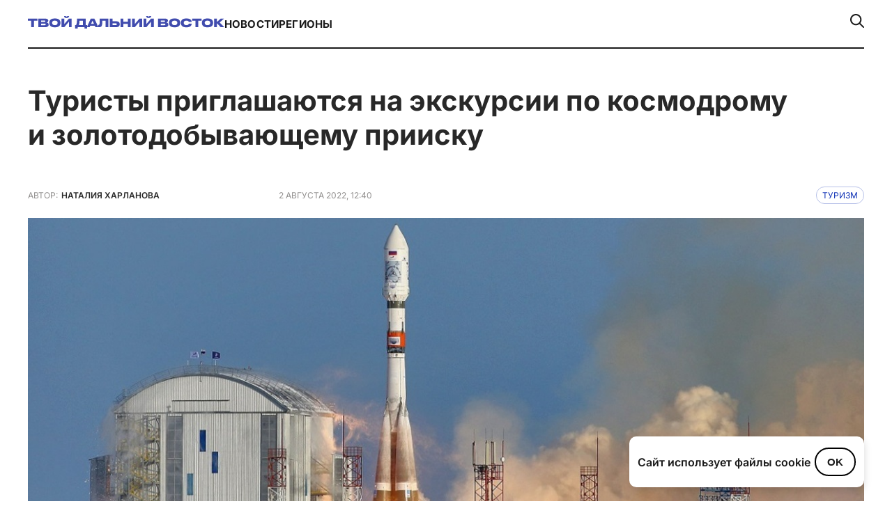

--- FILE ---
content_type: text/html; charset=UTF-8
request_url: https://tvoidv.ru/turizm/turisty-priglashayutsya-na-ekskursii-po-kosmodromu-i-zolotodobyvayushhemu-priisku/
body_size: 14113
content:
<!doctype html>
<html lang="ru-RU">
<head>
    <meta charset="UTF-8">
    <meta name="viewport" content="width=device-width, initial-scale=1.0">
    <title>Туристы приглашаются на экскурсии по космодрому и золотодобывающему прииску &#8212; Твой Дальний Восток</title>
<meta name='robots' content='max-image-preview:large' />
<link rel='dns-prefetch' href='//cdn.jsdelivr.net' />
<link rel="alternate" type="application/rss+xml" title="Твой Дальний Восток &raquo; Лента" href="https://tvoidv.ru/feed/" />
<link rel="alternate" type="application/rss+xml" title="Твой Дальний Восток &raquo; Лента комментариев" href="https://tvoidv.ru/comments/feed/" />
<link rel="alternate" type="application/rss+xml" title="Твой Дальний Восток &raquo; Лента комментариев к &laquo;Туристы приглашаются на экскурсии по космодрому и золотодобывающему прииску&raquo;" href="https://tvoidv.ru/turizm/turisty-priglashayutsya-na-ekskursii-po-kosmodromu-i-zolotodobyvayushhemu-priisku/feed/" />
<link rel="alternate" title="oEmbed (JSON)" type="application/json+oembed" href="https://tvoidv.ru/wp-json/oembed/1.0/embed?url=https%3A%2F%2Ftvoidv.ru%2Fturizm%2Fturisty-priglashayutsya-na-ekskursii-po-kosmodromu-i-zolotodobyvayushhemu-priisku%2F" />
<link rel="alternate" title="oEmbed (XML)" type="text/xml+oembed" href="https://tvoidv.ru/wp-json/oembed/1.0/embed?url=https%3A%2F%2Ftvoidv.ru%2Fturizm%2Fturisty-priglashayutsya-na-ekskursii-po-kosmodromu-i-zolotodobyvayushhemu-priisku%2F&#038;format=xml" />
<meta property="og:title" content="Туристы приглашаются на экскурсии по космодрому и золотодобывающему прииску" />
<meta property="og:image" content="https://tvoidv.ru/wp-content/uploads/2022/08/kosmodrom-vostochnyj.jpg" />
<meta property="og:url" content="https://tvoidv.ru/turizm/turisty-priglashayutsya-na-ekskursii-po-kosmodromu-i-zolotodobyvayushhemu-priisku/" />
<meta property="og:type" content="article" />
<style id='wp-img-auto-sizes-contain-inline-css'>
img:is([sizes=auto i],[sizes^="auto," i]){contain-intrinsic-size:3000px 1500px}
/*# sourceURL=wp-img-auto-sizes-contain-inline-css */
</style>
<style id='wp-emoji-styles-inline-css'>

	img.wp-smiley, img.emoji {
		display: inline !important;
		border: none !important;
		box-shadow: none !important;
		height: 1em !important;
		width: 1em !important;
		margin: 0 0.07em !important;
		vertical-align: -0.1em !important;
		background: none !important;
		padding: 0 !important;
	}
/*# sourceURL=wp-emoji-styles-inline-css */
</style>
<link rel='stylesheet' id='wp-block-library-css' href='https://tvoidv.ru/wp-includes/css/dist/block-library/style.min.css?ver=6.9' media='all' />
<style id='global-styles-inline-css'>
:root{--wp--preset--aspect-ratio--square: 1;--wp--preset--aspect-ratio--4-3: 4/3;--wp--preset--aspect-ratio--3-4: 3/4;--wp--preset--aspect-ratio--3-2: 3/2;--wp--preset--aspect-ratio--2-3: 2/3;--wp--preset--aspect-ratio--16-9: 16/9;--wp--preset--aspect-ratio--9-16: 9/16;--wp--preset--color--black: #000000;--wp--preset--color--cyan-bluish-gray: #abb8c3;--wp--preset--color--white: #ffffff;--wp--preset--color--pale-pink: #f78da7;--wp--preset--color--vivid-red: #cf2e2e;--wp--preset--color--luminous-vivid-orange: #ff6900;--wp--preset--color--luminous-vivid-amber: #fcb900;--wp--preset--color--light-green-cyan: #7bdcb5;--wp--preset--color--vivid-green-cyan: #00d084;--wp--preset--color--pale-cyan-blue: #8ed1fc;--wp--preset--color--vivid-cyan-blue: #0693e3;--wp--preset--color--vivid-purple: #9b51e0;--wp--preset--gradient--vivid-cyan-blue-to-vivid-purple: linear-gradient(135deg,rgb(6,147,227) 0%,rgb(155,81,224) 100%);--wp--preset--gradient--light-green-cyan-to-vivid-green-cyan: linear-gradient(135deg,rgb(122,220,180) 0%,rgb(0,208,130) 100%);--wp--preset--gradient--luminous-vivid-amber-to-luminous-vivid-orange: linear-gradient(135deg,rgb(252,185,0) 0%,rgb(255,105,0) 100%);--wp--preset--gradient--luminous-vivid-orange-to-vivid-red: linear-gradient(135deg,rgb(255,105,0) 0%,rgb(207,46,46) 100%);--wp--preset--gradient--very-light-gray-to-cyan-bluish-gray: linear-gradient(135deg,rgb(238,238,238) 0%,rgb(169,184,195) 100%);--wp--preset--gradient--cool-to-warm-spectrum: linear-gradient(135deg,rgb(74,234,220) 0%,rgb(151,120,209) 20%,rgb(207,42,186) 40%,rgb(238,44,130) 60%,rgb(251,105,98) 80%,rgb(254,248,76) 100%);--wp--preset--gradient--blush-light-purple: linear-gradient(135deg,rgb(255,206,236) 0%,rgb(152,150,240) 100%);--wp--preset--gradient--blush-bordeaux: linear-gradient(135deg,rgb(254,205,165) 0%,rgb(254,45,45) 50%,rgb(107,0,62) 100%);--wp--preset--gradient--luminous-dusk: linear-gradient(135deg,rgb(255,203,112) 0%,rgb(199,81,192) 50%,rgb(65,88,208) 100%);--wp--preset--gradient--pale-ocean: linear-gradient(135deg,rgb(255,245,203) 0%,rgb(182,227,212) 50%,rgb(51,167,181) 100%);--wp--preset--gradient--electric-grass: linear-gradient(135deg,rgb(202,248,128) 0%,rgb(113,206,126) 100%);--wp--preset--gradient--midnight: linear-gradient(135deg,rgb(2,3,129) 0%,rgb(40,116,252) 100%);--wp--preset--font-size--small: 13px;--wp--preset--font-size--medium: 20px;--wp--preset--font-size--large: 36px;--wp--preset--font-size--x-large: 42px;--wp--preset--spacing--20: 0.44rem;--wp--preset--spacing--30: 0.67rem;--wp--preset--spacing--40: 1rem;--wp--preset--spacing--50: 1.5rem;--wp--preset--spacing--60: 2.25rem;--wp--preset--spacing--70: 3.38rem;--wp--preset--spacing--80: 5.06rem;--wp--preset--shadow--natural: 6px 6px 9px rgba(0, 0, 0, 0.2);--wp--preset--shadow--deep: 12px 12px 50px rgba(0, 0, 0, 0.4);--wp--preset--shadow--sharp: 6px 6px 0px rgba(0, 0, 0, 0.2);--wp--preset--shadow--outlined: 6px 6px 0px -3px rgb(255, 255, 255), 6px 6px rgb(0, 0, 0);--wp--preset--shadow--crisp: 6px 6px 0px rgb(0, 0, 0);}:where(.is-layout-flex){gap: 0.5em;}:where(.is-layout-grid){gap: 0.5em;}body .is-layout-flex{display: flex;}.is-layout-flex{flex-wrap: wrap;align-items: center;}.is-layout-flex > :is(*, div){margin: 0;}body .is-layout-grid{display: grid;}.is-layout-grid > :is(*, div){margin: 0;}:where(.wp-block-columns.is-layout-flex){gap: 2em;}:where(.wp-block-columns.is-layout-grid){gap: 2em;}:where(.wp-block-post-template.is-layout-flex){gap: 1.25em;}:where(.wp-block-post-template.is-layout-grid){gap: 1.25em;}.has-black-color{color: var(--wp--preset--color--black) !important;}.has-cyan-bluish-gray-color{color: var(--wp--preset--color--cyan-bluish-gray) !important;}.has-white-color{color: var(--wp--preset--color--white) !important;}.has-pale-pink-color{color: var(--wp--preset--color--pale-pink) !important;}.has-vivid-red-color{color: var(--wp--preset--color--vivid-red) !important;}.has-luminous-vivid-orange-color{color: var(--wp--preset--color--luminous-vivid-orange) !important;}.has-luminous-vivid-amber-color{color: var(--wp--preset--color--luminous-vivid-amber) !important;}.has-light-green-cyan-color{color: var(--wp--preset--color--light-green-cyan) !important;}.has-vivid-green-cyan-color{color: var(--wp--preset--color--vivid-green-cyan) !important;}.has-pale-cyan-blue-color{color: var(--wp--preset--color--pale-cyan-blue) !important;}.has-vivid-cyan-blue-color{color: var(--wp--preset--color--vivid-cyan-blue) !important;}.has-vivid-purple-color{color: var(--wp--preset--color--vivid-purple) !important;}.has-black-background-color{background-color: var(--wp--preset--color--black) !important;}.has-cyan-bluish-gray-background-color{background-color: var(--wp--preset--color--cyan-bluish-gray) !important;}.has-white-background-color{background-color: var(--wp--preset--color--white) !important;}.has-pale-pink-background-color{background-color: var(--wp--preset--color--pale-pink) !important;}.has-vivid-red-background-color{background-color: var(--wp--preset--color--vivid-red) !important;}.has-luminous-vivid-orange-background-color{background-color: var(--wp--preset--color--luminous-vivid-orange) !important;}.has-luminous-vivid-amber-background-color{background-color: var(--wp--preset--color--luminous-vivid-amber) !important;}.has-light-green-cyan-background-color{background-color: var(--wp--preset--color--light-green-cyan) !important;}.has-vivid-green-cyan-background-color{background-color: var(--wp--preset--color--vivid-green-cyan) !important;}.has-pale-cyan-blue-background-color{background-color: var(--wp--preset--color--pale-cyan-blue) !important;}.has-vivid-cyan-blue-background-color{background-color: var(--wp--preset--color--vivid-cyan-blue) !important;}.has-vivid-purple-background-color{background-color: var(--wp--preset--color--vivid-purple) !important;}.has-black-border-color{border-color: var(--wp--preset--color--black) !important;}.has-cyan-bluish-gray-border-color{border-color: var(--wp--preset--color--cyan-bluish-gray) !important;}.has-white-border-color{border-color: var(--wp--preset--color--white) !important;}.has-pale-pink-border-color{border-color: var(--wp--preset--color--pale-pink) !important;}.has-vivid-red-border-color{border-color: var(--wp--preset--color--vivid-red) !important;}.has-luminous-vivid-orange-border-color{border-color: var(--wp--preset--color--luminous-vivid-orange) !important;}.has-luminous-vivid-amber-border-color{border-color: var(--wp--preset--color--luminous-vivid-amber) !important;}.has-light-green-cyan-border-color{border-color: var(--wp--preset--color--light-green-cyan) !important;}.has-vivid-green-cyan-border-color{border-color: var(--wp--preset--color--vivid-green-cyan) !important;}.has-pale-cyan-blue-border-color{border-color: var(--wp--preset--color--pale-cyan-blue) !important;}.has-vivid-cyan-blue-border-color{border-color: var(--wp--preset--color--vivid-cyan-blue) !important;}.has-vivid-purple-border-color{border-color: var(--wp--preset--color--vivid-purple) !important;}.has-vivid-cyan-blue-to-vivid-purple-gradient-background{background: var(--wp--preset--gradient--vivid-cyan-blue-to-vivid-purple) !important;}.has-light-green-cyan-to-vivid-green-cyan-gradient-background{background: var(--wp--preset--gradient--light-green-cyan-to-vivid-green-cyan) !important;}.has-luminous-vivid-amber-to-luminous-vivid-orange-gradient-background{background: var(--wp--preset--gradient--luminous-vivid-amber-to-luminous-vivid-orange) !important;}.has-luminous-vivid-orange-to-vivid-red-gradient-background{background: var(--wp--preset--gradient--luminous-vivid-orange-to-vivid-red) !important;}.has-very-light-gray-to-cyan-bluish-gray-gradient-background{background: var(--wp--preset--gradient--very-light-gray-to-cyan-bluish-gray) !important;}.has-cool-to-warm-spectrum-gradient-background{background: var(--wp--preset--gradient--cool-to-warm-spectrum) !important;}.has-blush-light-purple-gradient-background{background: var(--wp--preset--gradient--blush-light-purple) !important;}.has-blush-bordeaux-gradient-background{background: var(--wp--preset--gradient--blush-bordeaux) !important;}.has-luminous-dusk-gradient-background{background: var(--wp--preset--gradient--luminous-dusk) !important;}.has-pale-ocean-gradient-background{background: var(--wp--preset--gradient--pale-ocean) !important;}.has-electric-grass-gradient-background{background: var(--wp--preset--gradient--electric-grass) !important;}.has-midnight-gradient-background{background: var(--wp--preset--gradient--midnight) !important;}.has-small-font-size{font-size: var(--wp--preset--font-size--small) !important;}.has-medium-font-size{font-size: var(--wp--preset--font-size--medium) !important;}.has-large-font-size{font-size: var(--wp--preset--font-size--large) !important;}.has-x-large-font-size{font-size: var(--wp--preset--font-size--x-large) !important;}
/*# sourceURL=global-styles-inline-css */
</style>

<style id='classic-theme-styles-inline-css'>
/*! This file is auto-generated */
.wp-block-button__link{color:#fff;background-color:#32373c;border-radius:9999px;box-shadow:none;text-decoration:none;padding:calc(.667em + 2px) calc(1.333em + 2px);font-size:1.125em}.wp-block-file__button{background:#32373c;color:#fff;text-decoration:none}
/*# sourceURL=/wp-includes/css/classic-themes.min.css */
</style>
<link rel='stylesheet' id='dalnij-vostok-theme-info-style-css' href='https://tvoidv.ru/wp-content/themes/tdv2023/style.css?ver=1.0.0' media='all' />
<link rel='stylesheet' id='dalnij-vostok-main-style-css' href='https://tvoidv.ru/wp-content/themes/tdv2023/assets/css/style.css?ver=1.0.0' media='all' />
<link rel='stylesheet' id='swiper-css-css' href='https://cdn.jsdelivr.net/npm/swiper@10/swiper-bundle.min.css?ver=10.0.0' media='all' />
<link rel='stylesheet' id='my-old-styles-for-default-posts-css' href='https://tvoidv.ru/wp-content/themes/tdv2023/assets/css/old.css?ver=1749250851' media='all' />
<link rel='stylesheet' id='elementor-frontend-css' href='https://tvoidv.ru/wp-content/plugins/elementor/assets/css/frontend.min.css?ver=3.30.1' media='all' />
<link rel='stylesheet' id='elementor-post-36501-css' href='https://tvoidv.ru/wp-content/uploads/elementor/css/post-36501.css?ver=1767394821' media='all' />
<link rel='stylesheet' id='elementor-gf-local-roboto-css' href='https://tvoidv.ru/wp-content/uploads/elementor/google-fonts/css/roboto.css?ver=1749291499' media='all' />
<link rel='stylesheet' id='elementor-gf-local-robotoslab-css' href='https://tvoidv.ru/wp-content/uploads/elementor/google-fonts/css/robotoslab.css?ver=1749291507' media='all' />
<script src="https://tvoidv.ru/wp-includes/js/jquery/jquery.min.js?ver=3.7.1" id="jquery-core-js"></script>
<script src="https://tvoidv.ru/wp-includes/js/jquery/jquery-migrate.min.js?ver=3.4.1" id="jquery-migrate-js"></script>
<link rel="https://api.w.org/" href="https://tvoidv.ru/wp-json/" /><link rel="alternate" title="JSON" type="application/json" href="https://tvoidv.ru/wp-json/wp/v2/posts/2523" /><link rel="EditURI" type="application/rsd+xml" title="RSD" href="https://tvoidv.ru/xmlrpc.php?rsd" />
<meta name="generator" content="WordPress 6.9" />
<link rel="canonical" href="https://tvoidv.ru/turizm/turisty-priglashayutsya-na-ekskursii-po-kosmodromu-i-zolotodobyvayushhemu-priisku/" />
<link rel='shortlink' href='https://tvoidv.ru/?p=2523' />
<meta name="generator" content="Elementor 3.30.1; features: e_font_icon_svg, additional_custom_breakpoints, e_element_cache; settings: css_print_method-external, google_font-enabled, font_display-swap">
<style>
	.swiper-about {
		margin-top: 24px
	}
	
	.title a {display: block!important}
	
	.investigation-template {
		background: #f8f8f4
	}
	
	
	.categiries-cont {
    display: flex;
    flex-wrap: wrap;
    align-items: center;
    gap: 20px;
    justify-content: center;
    padding-top: 40px;
    margin-bottom: 70px!important;
}
	
	
	.about-flex-item > :first-child {
		min-height: 106px
	}
	
	
	.about-flex-item > :first-child {
    display: flex;
    flex-direction: column;
    align-items: flex-start;
    gap: 12px;
		justify-content: space-between
}
	

	
	.page-template-front-page .big-card-000 > :first-child {
    flex: 2.05!important;
}
	
	
	
	.post-template-default .footer-block-4 {
    margin-top: 20px;
    display: flex;
    align-items: flex-end;
    gap: 195px!important;
	}
	
	

	
	.class_text404 {
		color: #000
	}
	
	@media screen and (max-width: 767px) {
		.post-template-default .footer-block-4 {
				margin-top: 20px;
				display: flex;
				align-items: flex-start;
				gap: 20px !important;
		}
		
		.page-template-page-glavnoe-segodnya .categiries-cont  {padding-top: 0!important}
		
	.page-template-page-glavnoe-segodnya	.categiries {
        padding-top: 40px!important;
    }
	}
	
	

	

	
</style>





<script>
  // Функция: делает первую букву первого слова заглавной
  function capitalizeFirstWord(text) {
    const words = text.trim().split(' ');
    if (words[0]) {
      words[0] = words[0].charAt(0).toUpperCase() + words[0].slice(1).toLowerCase();
    }
    return words.join(' ');
  }

  // Преобразуем <title>
  document.title = capitalizeFirstWord(document.title);

  // Преобразуем все элементы .row-title
  const rowTitles = document.querySelectorAll('.row-title');
  rowTitles.forEach(el => {
    el.textContent = capitalizeFirstWord(el.textContent);
    el.style.display = 'block';
  });
</script>
			<style>
				.e-con.e-parent:nth-of-type(n+4):not(.e-lazyloaded):not(.e-no-lazyload),
				.e-con.e-parent:nth-of-type(n+4):not(.e-lazyloaded):not(.e-no-lazyload) * {
					background-image: none !important;
				}
				@media screen and (max-height: 1024px) {
					.e-con.e-parent:nth-of-type(n+3):not(.e-lazyloaded):not(.e-no-lazyload),
					.e-con.e-parent:nth-of-type(n+3):not(.e-lazyloaded):not(.e-no-lazyload) * {
						background-image: none !important;
					}
				}
				@media screen and (max-height: 640px) {
					.e-con.e-parent:nth-of-type(n+2):not(.e-lazyloaded):not(.e-no-lazyload),
					.e-con.e-parent:nth-of-type(n+2):not(.e-lazyloaded):not(.e-no-lazyload) * {
						background-image: none !important;
					}
				}
			</style>
			<link rel="icon" href="https://tvoidv.ru/wp-content/uploads/2025/06/cropped-favicon-32x32.png" sizes="32x32" />
<link rel="icon" href="https://tvoidv.ru/wp-content/uploads/2025/06/cropped-favicon-192x192.png" sizes="192x192" />
<link rel="apple-touch-icon" href="https://tvoidv.ru/wp-content/uploads/2025/06/cropped-favicon-180x180.png" />
<meta name="msapplication-TileImage" content="https://tvoidv.ru/wp-content/uploads/2025/06/cropped-favicon-270x270.png" />
		<style id="wp-custom-css">
			strong {
	font-weight: 800!important
}


em {
	font-style: italic!important
}		</style>
		</head>

<body data-rsssl=1 class="wp-singular post-template-default single single-post postid-2523 single-format-standard wp-theme-tdv2023 elementor-default elementor-kit-36501">

<div id="page" class="site">
    <a class="skip-link screen-reader-text" href="#primary">Перейти к содержимому</a>

    <header id="header2">
        <div class="wrapper">
            <div class="header-cont">                 <div>
                    <div>
                        <a href="https://tvoidv.ru/">
                                                            <img src="https://tvoidv.ru/wp-content/themes/tdv2023/assets/images/logo.svg" alt="Твой Дальний Восток">
                                                        </a>
                    </div>
                    <nav>
                        <ul><li id="menu-item-36484" class="menu-item menu-item-type-post_type menu-item-object-page menu-item-36484"><a href="https://tvoidv.ru/novosti/">Новости</a></li>
<li id="menu-item-36485" class="menu-item menu-item-type-custom menu-item-object-custom menu-item-36485"><a href="/#reg">Регионы</a></li>
</ul>                    </nav>
                </div>
                <div class="search-wrapper">
                    <div class="search-box hidden" id="search-box">
                        <form role="search" method="get" class="custom-search-form" action="https://tvoidv.ru/">
                            <label class="screen-reader-text" for="s-custom-desktop">Поиск по:</label>
                            <input type="text"
                                   id="s-custom-desktop"                                    placeholder="Поиск..."
                                   value="" name="s" />
                        </form>
                        <button id="close-search">×</button>                     </div>
                    <a href="#" id="search-toggle">
                        <img src="https://tvoidv.ru/wp-content/themes/tdv2023/assets/images/search-icon.svg" alt="Поиск" />
                    </a>
                </div>
            </div>

            <div class="header-cont-mob">                 <div>
                    <a href="https://tvoidv.ru/">
                        <img src="https://tvoidv.ru/wp-content/themes/tdv2023/assets/images/logo-mob.svg" alt="Твой Дальний Восток - Мобильное лого">
                    </a>
                </div>
                <div class="burger">
                    <img src="https://tvoidv.ru/wp-content/themes/tdv2023/assets/images/burger.svg" alt="Открыть меню">
                </div>

                <div class="mobile-menu">
                    <button class="close-btn">
                        <img src="https://tvoidv.ru/wp-content/themes/tdv2023/assets/images/close.svg" alt="Закрыть меню">
                    </button>
                    <nav>
                        <ul><li class="menu-item menu-item-type-post_type menu-item-object-page menu-item-36484"><a href="https://tvoidv.ru/novosti/">Новости</a></li>
<li class="menu-item menu-item-type-custom menu-item-object-custom menu-item-36485"><a href="/#reg">Регионы</a></li>
</ul>                        <div class="search-mob">
                            <img src="https://tvoidv.ru/wp-content/themes/tdv2023/assets/images/search-icon-2.svg" alt="Поиск">
                            <p>поиск по сайту</p>
                        </div>

                                                <div class="search-input-wrapper">                             <form role="search" method="get" class="custom-mobile-search-form" action="https://tvoidv.ru/">
                                <label class="screen-reader-text" for="s-custom-mobile">Поиск по сайту:</label>
                                <input type="search"                                        id="s-custom-mobile"                                        class="search-input"                                        placeholder="Введите запрос..."
                                       value="" name="s" />
                                                                                            </form>
                                                    </div>
                                            </nav>
                    <hr>
                    <nav>
                          <ul><li id="menu-item-36494" class="menu-item menu-item-type-taxonomy menu-item-object-category menu-item-36494"><a href="https://tvoidv.ru/ekonomika/">Экономика</a></li>
<li id="menu-item-36495" class="menu-item menu-item-type-taxonomy menu-item-object-category menu-item-36495"><a href="https://tvoidv.ru/sport/">Спорт</a></li>
<li id="menu-item-36496" class="menu-item menu-item-type-taxonomy menu-item-object-category menu-item-36496"><a href="https://tvoidv.ru/business/">Бизнес</a></li>
<li id="menu-item-36497" class="menu-item menu-item-type-taxonomy menu-item-object-category current-post-ancestor current-menu-parent current-post-parent menu-item-36497"><a href="https://tvoidv.ru/turizm/">Туризм</a></li>
<li id="menu-item-36498" class="menu-item menu-item-type-taxonomy menu-item-object-category menu-item-36498"><a href="https://tvoidv.ru/vef/">ВЭФ</a></li>
</ul>                    </nav>
                </div>
            </div>
        </div>
    </header><!-- DEBUG STAGE 1: Post ID: 2523 | is_elementor_active_for_post: FALSE | use_old_acf_template: TRUE -->

<div class="content_page ">
    
                    
            
            <div class="title_blk">
                <h1>Туристы приглашаются на экскурсии по космодрому и золотодобывающему прииску</h1>
            </div>

                        <div class="autor_cont">
                <div class="autor_info">
                    <div class="a_info_blk">
                        <span class="autor_t">Автор:</span>
                        <span class="autor_name">Наталия Харланова</span>
                    </div>
                </div>
            </div>
            
            <div class="post_info">
                <div class="date_post">2 августа 2022, 12:40</div>
                                    <a href="https://tvoidv.ru/turizm/" class="cont_catalog">Туризм</a>
                            </div>
            <div class="end"></div>

            <div class="photo_blk">
                                                            <img src="https://tvoidv.ru/wp-content/uploads/2022/08/kosmodrom-vostochnyj.jpg" width="100%" height="auto" alt="Фото: visitamur.ru" title="Фото: visitamur.ru">
                        <div class="photo_info">Фото: visitamur.ru</div>                                                </div>

            <div class="content_o">
                <div><p><span style="font-weight: 400">Космодром «Восточный» и «Прииск Соловьевский» вошли в перечень объектов промышленного туризма, который составило Агентство стратегических инициатив при поддержке Минпромторга России. В онлайн-путеводителе «Все на завод!» объясняется привлекательность экскурсий на российские промышленные предприятия, которые знакомят путешественников с историей страны и достижениями людей, совершающих трудовые подвиги. Об этом сообщает пресс-служба АСИ.</span></p><br />
</div>                <div class="main_text"><p><span style="font-weight: 400">Статья про космодром «Восточный» в интернет-путеводителе называется «Старт в космос – путь к мечте». Путешественники узнают всю справочную информацию об истории космодрома, познакомятся с полным описанием маршрута и здесь же, на этой страничке, могут записаться на экскурсию. По данным АСИ, туристам предлагается забраться в космический корабль, пожать руку космонавту и услышать рокот космодрома. А еще &#8212; побывать в стартовом комплексе, мобильной башне обслуживания и в зале монтажно-испытательного комплекса, где происходит сборка ракет. А самые счастливые путешественники станут свидетелями запуска ракеты в космос.</span></p><br />
<p><span style="font-weight: 400">В поездку на золотодобывающее предприятие «Прииск Соловьевский» в Тындинском муниципальном округе могут отправиться путешественники, мечтающие прикоснуться к таинству добычи драгоценного металла. Экскурсия «Золото – всего лишь металл» тоже находится в списке интернет-путеводителя АСИ. Специалисты продемонстрируют процесс золотодобычи и объяснят, чем россыпное золото отличается от рудного. В корпоративном музее путешественникам расскажут историю одного из старейших приисков современной России, который начали осваивать с середины XIX века – в 1868 г. В финале увлекательной экскурсии туристы обязательно поймут, что главное богатство прииска не золото, а люди, его добывающие.</span></p><br />
<p><span style="font-weight: 400">В Минэкономоразвития Амурской области отметили, что регион участвует в Акселерационной программе по промтуризму с 2021 года, и попадание в список объектов онлайн-путеводителя «Все на завод!»​ является результатом большой совместной работы.</span></p><br />
<blockquote><p><span style="font-weight: 400">«Наша стратегия не только стала одной из лучших в России, но и принесла первые плоды. Космодром «Восточный» за четыре месяца посетили более 1500 туристов, «Прииск Соловьевский» также является популярной точкой притяжения для путешественников. Благодаря путеводителю, о туристическом потенциале Амурской области узнают еще больше россиян, которые непременно захотят посетить наш удивительный край», — приводит пресс-служба ведомства слова первого заместителя министра экономического развития и внешних связей Амурской области Екатерины Киреевой.</span></p></blockquote><br />
<p><span style="font-weight: 400">В интернет &#8212; путеводителе «Все на завод!», как сообщается на сайте АСИ, значатся уже несколько десятков предприятий из 20 российских регионов. Планируется, что их число будет увеличиваться, так как в Акселераторе по промышленному туризму приняли участие более 200 российских предприятий из 30 регионов.</span></p><br />
<p><span style="font-weight: 400">Онлайн-путеводитель размещен <a href="https://promtourism.online/">на сайте</a> в разделе «Экскурсии».</span></p><br />
</div>                                <div class="block_s">
                    <div class="socialblock">
                                            </div>
                </div>
            </div>
                                    
        
        </div><!-- .content_page -->


        <div class="other_post">
            <div class="content_blk_page">
                                                                            <div class="news_cat_page">
                                        <div class="n_item_1_page item_cat_page">
                        <div class="img_bv1">
                            <a href="https://tvoidv.ru/turizm/primore-prokladyvaet-tropy-k-dikoj-prirode/" class="img_container"  style="background:linear-gradient(0deg, rgba(34, 34, 34, 0.20) 0%, rgba(34, 34, 34, 0.20) 100%), url(https://tvoidv.ru/wp-content/uploads/2026/01/ekologicheskij-turizm-v-primore-300x169.jpg) lightgray 50% / cover no-repeat"></a>
                        </div>
                        <div class="story_container">
                            <a href="https://tvoidv.ru/turizm/" class="story_title">Туризм</a>                                                     </div>
                        <a href="https://tvoidv.ru/turizm/primore-prokladyvaet-tropy-k-dikoj-prirode/" class="title_content">Приморье прокладывает тропы к дикой природе</a>
                        <div class="date_aut_v">
                            18 января 2026  
                            <svg xmlns="http://www.w3.org/2000/svg" width="6" height="6" viewBox="-2 0 6 6" fill="none"><circle cx="2" cy="2" r="2" fill="#92908F"/></svg>  
                            Мария Дъяченко                        </div>
                    </div>
                                                                                                <div class="n_item_2_page item_cat_page">
                        <div class="img_bv1">
                            <a href="https://tvoidv.ru/business/gostiniczu-u-kromki-morya-postroyat-v-primore/" class="img_container"  style="background:linear-gradient(0deg, rgba(34, 34, 34, 0.20) 0%, rgba(34, 34, 34, 0.20) 100%), url(https://tvoidv.ru/wp-content/uploads/2026/01/ekogostiniczu_s_vidom_na_more_postroit_v_primore_novyj_rezident-300x169.jpg) lightgray 50% / cover no-repeat"></a>
                        </div>
                        <div class="story_container">
                            <a href="https://tvoidv.ru/business/" class="story_title">Бизнес</a>                                                     </div>
                        <a href="https://tvoidv.ru/business/gostiniczu-u-kromki-morya-postroyat-v-primore/" class="title_content">Гостиницу у кромки моря построят в Приморье</a>
                        <div class="date_aut_v">
                            17 января 2026  
                            <svg xmlns="http://www.w3.org/2000/svg" width="6" height="6" viewBox="-2 0 6 6" fill="none"><circle cx="2" cy="2" r="2" fill="#92908F"/></svg>  
                            Елена Олейникова                        </div>
                    </div>
                                            </div><div class="news_cat_page">
                                                                                                <div class="n_item_3_page item_cat_page">
                        <div class="img_bv1">
                            <a href="https://tvoidv.ru/turizm/na-beregu-leny-otkrylsya-etnokompleks-dlya-turistov/" class="img_container"  style="background:linear-gradient(0deg, rgba(34, 34, 34, 0.20) 0%, rgba(34, 34, 34, 0.20) 100%), url(https://tvoidv.ru/wp-content/uploads/2026/01/etnokulturnyj_turkompleks_na_lene-300x169.jpg) lightgray 50% / cover no-repeat"></a>
                        </div>
                        <div class="story_container">
                            <a href="https://tvoidv.ru/turizm/" class="story_title">Туризм</a>                                                     </div>
                        <a href="https://tvoidv.ru/turizm/na-beregu-leny-otkrylsya-etnokompleks-dlya-turistov/" class="title_content">на берегу Лены открылся этнокомплекс для туристов</a>
                        <div class="date_aut_v">
                            17 января 2026  
                            <svg xmlns="http://www.w3.org/2000/svg" width="6" height="6" viewBox="-2 0 6 6" fill="none"><circle cx="2" cy="2" r="2" fill="#92908F"/></svg>  
                            Елена Олейникова                        </div>
                    </div>
                                                                                                <div class="n_item_4_page item_cat_page">
                        <div class="img_bv1">
                            <a href="https://tvoidv.ru/turizm/glemping-v-lesu-kak-doma-dobavil-format-uedinyonnogo-otdyha/" class="img_container"  style="background:linear-gradient(0deg, rgba(34, 34, 34, 0.20) 0%, rgba(34, 34, 34, 0.20) 100%), url(https://tvoidv.ru/wp-content/uploads/2026/01/v_lesu_kak_doma_rasshiryaet_gorizonty_otdyha-300x169.jpg) lightgray 50% / cover no-repeat"></a>
                        </div>
                        <div class="story_container">
                            <a href="https://tvoidv.ru/turizm/" class="story_title">Туризм</a>                                                     </div>
                        <a href="https://tvoidv.ru/turizm/glemping-v-lesu-kak-doma-dobavil-format-uedinyonnogo-otdyha/" class="title_content">Глэмпинг «В лесу как дома» добавил формат уединённого отдыха</a>
                        <div class="date_aut_v">
                            16 января 2026  
                            <svg xmlns="http://www.w3.org/2000/svg" width="6" height="6" viewBox="-2 0 6 6" fill="none"><circle cx="2" cy="2" r="2" fill="#92908F"/></svg>  
                            Мария Дъяченко                        </div>
                    </div>
                                                                                    </div>
        </div>
            
            </div><!-- /.wrapper -->         </div><!-- #content .site-content --> 
        <footer>
            <div class="wrapper">
                <div class="footer-cont">
                    <div class="footer-top">
                        <div>                             <div class="footer-block-1">
                                <a href="https://tvoidv.ru/">
                                    <img src="https://tvoidv.ru/wp-content/themes/tdv2023/assets/images/footer-logo.svg" alt="Твой Дальний Восток - Логотип в подвале">
                                </a>
                                                                    <p>Информационная платформа о развитии региона. Актуальные новости, аналитика, исследования и мнения экспертов о возможностях, перспективах и жизни на Дальнем Востоке.</p>
                                                            </div>
                            <div class="footer-block-2">
                                <div>                                                                             <a href="https://t.me/tvoidv_bot" target="_blank" rel="noopener noreferrer">
                                            Написать в чат-бот ➔
                                        </a>
                                                                                                                <a href="https://www.youtube.com/@tvoidv" target="_blank" rel="noopener noreferrer">
                                            Наш канал на YouTube ➔
                                        </a>
                                                                    </div>
                                <div>                                                                         <a href="https://t.me/tvoidv_bot" target="_blank" rel="noopener noreferrer" aria-label="Телеграм">
                                        <svg width="36" height="36" viewBox="0 0 36 36" fill="none" xmlns="http://www.w3.org/2000/svg">
  <rect x="0.5" y="0.5" width="35" height="35" rx="7.59748" stroke="white" />
  <path fill-rule="evenodd" clip-rule="evenodd" d="M8.17294 16.8879C13.3555 14.6299 16.8114 13.1413 18.5406 12.4221C23.4776 10.3686 24.5035 10.0119 25.1722 10.0001C25.3192 9.99753 25.6481 10.034 25.8611 10.2068C26.0409 10.3528 26.0904 10.5499 26.1141 10.6883C26.1378 10.8266 26.1673 11.1418 26.1438 11.3881C25.8763 14.1992 24.7186 21.021 24.1297 24.1694C23.8805 25.5017 23.3898 25.9484 22.9147 25.9921C21.8823 26.0871 21.0984 25.3098 20.0985 24.6543C18.5338 23.6287 17.6498 22.9902 16.1311 21.9893C14.3758 20.8327 15.5137 20.1969 16.514 19.158C16.7757 18.8861 21.3245 14.7487 21.4125 14.3733C21.4235 14.3264 21.4338 14.1514 21.3298 14.059C21.2259 13.9666 21.0724 13.9982 20.9617 14.0234C20.8048 14.059 18.3052 15.7111 13.4629 18.9798C12.7534 19.467 12.1108 19.7044 11.535 19.6919C10.9003 19.6782 9.67923 19.333 8.77152 19.038C7.65819 18.676 6.77333 18.4847 6.85038 17.8701C6.89051 17.55 7.33137 17.2226 8.17294 16.8879Z" fill="white" />
</svg>
                                    </a>
                                                                                                            <a href="https://vk.com/tvoydv" target="_blank" rel="noopener noreferrer" aria-label="ВКонтакте">
                                        <svg width="36" height="36" viewBox="0 0 36 36" fill="none" xmlns="http://www.w3.org/2000/svg">
  <rect x="0.5" y="0.5" width="35" height="35" rx="7.59748" stroke="white" />
  <path d="M6.77661 12C7.58086 12 8.80639 12 9.49575 12C9.84043 12 10.1085 12.2155 10.2234 12.5028C10.5681 13.4365 11.334 15.4834 12.2149 16.884C13.4021 18.7155 14.1681 19.3978 14.6659 19.326C15.1638 19.2182 15.0106 17.9972 15.0106 17.0276C15.0106 16.058 15.1255 14.4061 14.6276 13.6519L13.8617 12.6105C13.6702 12.3591 13.8617 12.0359 14.1681 12.0359H18.534C18.9553 12.0359 19.3 12.3591 19.3 12.7541V16.9235C19.3 17.6136 19.5029 18.5824 20.1117 18.2574C20.2415 18.1882 20.3912 18.0814 20.5638 17.9254C21.6361 16.9558 22.7851 15.1602 23.7425 13.3287L24.1255 12.4669C24.2404 12.2155 24.5084 12.0359 24.8148 12.0359H27.6489C28.185 12.0359 28.568 12.5387 28.3765 13.0055L28.2704 13.2667C28.137 13.5951 27.9875 13.916 27.8127 14.2244C27.4396 14.8827 26.711 16.1126 25.9638 17.0635C24.8914 18.4641 24.6616 18.7873 24.8148 19.1464C24.968 19.5055 27.7255 21.9116 28.4148 23.0608C28.6063 23.384 28.7595 23.6713 28.9127 23.9227C29.1808 24.3895 28.7978 25 28.2233 25H25.0063C24.7382 25 24.4701 24.8564 24.3553 24.6409C24.1513 24.3301 23.9247 24.0359 23.6682 23.7668C23.0405 23.1083 21.7719 21.8333 20.9085 21.337C20.0772 20.8986 19.8274 21.1871 19.7527 21.4181C19.7097 21.551 19.7212 21.6942 19.7212 21.8339V23.5276C19.7212 24.3177 19.0319 24.9641 18.1893 24.9641H17.4234C17.4234 24.9641 17.4234 24.9641 17.4234 24.9641C17.4233 24.9641 13.2106 24.9641 9.84043 20.2597C7.19788 16.5967 6.31704 14.2265 6.01066 12.8619C5.93406 12.4309 6.27874 12 6.77661 12Z" fill="white" />
</svg>
                                    </a>
                                                                                                            <a href="https://ok.ru/tvoydv" target="_blank" rel="noopener noreferrer" aria-label="Одноклассники">
                                        <svg width="36" height="36" viewBox="0 0 36 36" fill="none" xmlns="http://www.w3.org/2000/svg">
  <rect x="0.5" y="0.5" width="35" height="35" rx="7.59748" stroke="white" />
  <path d="M16.6805 22.9162C16.8003 22.7954 16.7202 22.5871 16.5515 22.565C14.9967 22.3619 13.5885 21.9273 12.3687 20.9732C12.2041 20.8442 12.0341 20.7197 11.8839 20.5756C11.3033 20.0179 11.2448 19.3792 11.7042 18.7211C12.0973 18.1579 12.7571 18.0072 13.4429 18.3306C13.5757 18.3933 13.7022 18.4715 13.8234 18.5555C16.2956 20.2543 19.6919 20.3011 22.1734 18.6319C22.4193 18.4434 22.6821 18.2897 22.9867 18.2113C23.5789 18.0592 24.1312 18.2767 24.449 18.7949C24.8121 19.3867 24.8075 19.9643 24.3601 20.4237C23.6739 21.1281 22.8485 21.6377 21.9315 21.9934C21.1974 22.278 20.404 22.4429 19.6075 22.555C19.427 22.5804 19.3435 22.8014 19.472 22.9306C20.7484 24.213 22.0304 25.4901 23.3026 26.7765C23.7361 27.2148 23.8266 27.7583 23.588 28.2681C23.327 28.8253 22.7429 29.1919 22.1702 29.1527C21.8073 29.1276 21.5243 28.947 21.2729 28.6937C20.3097 27.7244 19.3283 26.773 18.3846 25.7854C18.1099 25.4983 17.9778 25.5526 17.7355 25.8019C16.7664 26.7995 15.7816 27.7818 14.791 28.7585C14.3462 29.197 13.8169 29.2759 13.301 29.0254C12.7527 28.7596 12.4037 28.1999 12.4306 27.6374C12.4492 27.2569 12.6363 26.9662 12.8975 26.7055C14.1607 25.4442 15.4204 24.1796 16.6805 22.9162Z" fill="white" />
  <path d="M18.0116 18.22C14.9459 18.2096 12.4321 15.6681 12.45 12.5976C12.4676 9.49318 14.9831 6.99143 18.0789 7.00002C21.181 7.00838 23.6709 9.54611 23.6554 12.6828C23.6396 15.7471 21.1083 18.2307 18.0116 18.22ZM20.7977 12.605C20.7924 11.0804 19.5782 9.86672 18.0566 9.86533C16.5223 9.8637 15.2972 11.0995 15.309 12.638C15.3204 14.1568 16.545 15.3619 18.0708 15.3563C19.5919 15.351 20.8028 14.1294 20.7977 12.605Z" fill="white" />
</svg>
                                    </a>
                                                                    </div>
                            </div>
                        </div>
                        <div class="footer-block-3">
                                                        <nav>
                                <ul><li id="menu-item-36490" class="menu-item menu-item-type-post_type menu-item-object-page menu-item-36490"><a href="https://tvoidv.ru/novosti/">Новости</a></li>
<li id="menu-item-36491" class="menu-item menu-item-type-post_type menu-item-object-page menu-item-36491"><a href="https://tvoidv.ru/rassledovaniy/">Аналитика</a></li>
<li id="menu-item-36492" class="menu-item menu-item-type-custom menu-item-object-custom menu-item-36492"><a href="/#reg">Регионы</a></li>
<li id="menu-item-36493" class="menu-item menu-item-type-post_type menu-item-object-page menu-item-36493"><a href="https://tvoidv.ru/contacts/">Контакты</a></li>
</ul>                            </nav>
                                                        <nav>
                                <ul><li class="menu-item menu-item-type-taxonomy menu-item-object-category menu-item-36494"><a href="https://tvoidv.ru/ekonomika/">Экономика</a></li>
<li class="menu-item menu-item-type-taxonomy menu-item-object-category menu-item-36495"><a href="https://tvoidv.ru/sport/">Спорт</a></li>
<li class="menu-item menu-item-type-taxonomy menu-item-object-category menu-item-36496"><a href="https://tvoidv.ru/business/">Бизнес</a></li>
<li class="menu-item menu-item-type-taxonomy menu-item-object-category current-post-ancestor current-menu-parent current-post-parent menu-item-36497"><a href="https://tvoidv.ru/turizm/">Туризм</a></li>
<li class="menu-item menu-item-type-taxonomy menu-item-object-category menu-item-36498"><a href="https://tvoidv.ru/vef/">ВЭФ</a></li>
</ul>                            </nav>
                        </div>
                    </div>

                   <div class="footer-block-4">
                        <div>
                            <p>
                                © 2026 Твой Дальный Восток.
                            </p>
                            <p>
                                Дизайн <a href="https://juliakalash.com/" target="_blank" rel="noopener noreferrer">Julia Kalash</a>. Разработка <a href="https://loimi.ru/" target="_blank" rel="noopener noreferrer">Loimi</a>.                             </p>
                        </div>
                        <p>
                        <a href="/privacy-policy">
                            Политика конфиденциальности
                        </a>
                        </p>
                                            </div>

                </div>
                <a href="#header2" class="top-b">
                    <svg width="36" height="36" viewBox="0 0 36 36" fill="none" xmlns="http://www.w3.org/2000/svg">
                    <rect x="0.5" y="0.5" width="35" height="35" rx="7.59748" stroke="#7C7C7C" />
                    <path d="M23.4059 18.4552L18.7686 14.4139L18.7686 25.9048L16.5709 25.9048L16.5709 14.4139L11.9336 18.4552L11.9336 15.1029L17.6697 10L23.4059 15.1029L23.4059 18.4552Z" fill="#7C7C7C" />
                    </svg>
                </a>
            </div>
            <div class="cook-wrapper">
            	<div id="cookie-consent-banner" style="display: none;">
                    <p>Сайт использует файлы cookie</p>
                    <button id="cookie-consent-accept">OK</button>
                </div>
            </div>
        </footer>

    </div><!-- #page --> 
    <script type="speculationrules">
{"prefetch":[{"source":"document","where":{"and":[{"href_matches":"/*"},{"not":{"href_matches":["/wp-*.php","/wp-admin/*","/wp-content/uploads/*","/wp-content/*","/wp-content/plugins/*","/wp-content/themes/tdv2023/*","/*\\?(.+)"]}},{"not":{"selector_matches":"a[rel~=\"nofollow\"]"}},{"not":{"selector_matches":".no-prefetch, .no-prefetch a"}}]},"eagerness":"conservative"}]}
</script>
    <script type="text/javascript">
    jQuery(document).ready(function($) {
        var allTermLinks = $('.elementor-post-info__item--type-terms .elementor-post-info__terms-list-item');
        allTermLinks.each(function() {
            var linkUrl = $(this).attr('href');
            if (linkUrl && linkUrl.includes('/tag/')) {
                var currentText = $(this).text();
                if (currentText.charAt(0) !== '#') {
                    $(this).text('#' + currentText);
                }
            }
        });
    });
    </script>
        <!-- Yandex.Metrika counter -->
    <script type="text/javascript" >
       (function(m,e,t,r,i,k,a){m[i]=m[i]||function(){(m[i].a=m[i].a||[]).push(arguments)};
       m[i].l=1*new Date();
       for (var j = 0; j < document.scripts.length; j++) {if (document.scripts[j].src === r) { return; }}
       k=e.createElement(t),a=e.getElementsByTagName(t)[0],k.async=1,k.src=r,a.parentNode.insertBefore(k,a)})
       (window, document, "script", "https://mc.yandex.ru/metrika/tag.js", "ym");
    
       ym(88128432, "init", {
            clickmap:true,
            trackLinks:true,
            accurateTrackBounce:true,
            webvisor:true
       });
    </script>
    <noscript><div><img src="https://mc.yandex.ru/watch/88128432" style="position:absolute; left:-9999px;" alt="" /></div></noscript>
    <!-- /Yandex.Metrika counter -->
    			<script>
				const lazyloadRunObserver = () => {
					const lazyloadBackgrounds = document.querySelectorAll( `.e-con.e-parent:not(.e-lazyloaded)` );
					const lazyloadBackgroundObserver = new IntersectionObserver( ( entries ) => {
						entries.forEach( ( entry ) => {
							if ( entry.isIntersecting ) {
								let lazyloadBackground = entry.target;
								if( lazyloadBackground ) {
									lazyloadBackground.classList.add( 'e-lazyloaded' );
								}
								lazyloadBackgroundObserver.unobserve( entry.target );
							}
						});
					}, { rootMargin: '200px 0px 200px 0px' } );
					lazyloadBackgrounds.forEach( ( lazyloadBackground ) => {
						lazyloadBackgroundObserver.observe( lazyloadBackground );
					} );
				};
				const events = [
					'DOMContentLoaded',
					'elementor/lazyload/observe',
				];
				events.forEach( ( event ) => {
					document.addEventListener( event, lazyloadRunObserver );
				} );
			</script>
			<script src="https://cdn.jsdelivr.net/npm/swiper@10/swiper-bundle.min.js?ver=10.0.0" id="swiper-js-js"></script>
<script src="https://tvoidv.ru/wp-content/themes/tdv2023/assets/js/index.js?ver=1.0.0" id="dalnij-vostok-main-script-js"></script>
<script src="https://tvoidv.ru/wp-includes/js/comment-reply.min.js?ver=6.9" id="comment-reply-js" async data-wp-strategy="async" fetchpriority="low"></script>
<script id="wp-emoji-settings" type="application/json">
{"baseUrl":"https://s.w.org/images/core/emoji/17.0.2/72x72/","ext":".png","svgUrl":"https://s.w.org/images/core/emoji/17.0.2/svg/","svgExt":".svg","source":{"concatemoji":"https://tvoidv.ru/wp-includes/js/wp-emoji-release.min.js?ver=6.9"}}
</script>
<script type="module">
/*! This file is auto-generated */
const a=JSON.parse(document.getElementById("wp-emoji-settings").textContent),o=(window._wpemojiSettings=a,"wpEmojiSettingsSupports"),s=["flag","emoji"];function i(e){try{var t={supportTests:e,timestamp:(new Date).valueOf()};sessionStorage.setItem(o,JSON.stringify(t))}catch(e){}}function c(e,t,n){e.clearRect(0,0,e.canvas.width,e.canvas.height),e.fillText(t,0,0);t=new Uint32Array(e.getImageData(0,0,e.canvas.width,e.canvas.height).data);e.clearRect(0,0,e.canvas.width,e.canvas.height),e.fillText(n,0,0);const a=new Uint32Array(e.getImageData(0,0,e.canvas.width,e.canvas.height).data);return t.every((e,t)=>e===a[t])}function p(e,t){e.clearRect(0,0,e.canvas.width,e.canvas.height),e.fillText(t,0,0);var n=e.getImageData(16,16,1,1);for(let e=0;e<n.data.length;e++)if(0!==n.data[e])return!1;return!0}function u(e,t,n,a){switch(t){case"flag":return n(e,"\ud83c\udff3\ufe0f\u200d\u26a7\ufe0f","\ud83c\udff3\ufe0f\u200b\u26a7\ufe0f")?!1:!n(e,"\ud83c\udde8\ud83c\uddf6","\ud83c\udde8\u200b\ud83c\uddf6")&&!n(e,"\ud83c\udff4\udb40\udc67\udb40\udc62\udb40\udc65\udb40\udc6e\udb40\udc67\udb40\udc7f","\ud83c\udff4\u200b\udb40\udc67\u200b\udb40\udc62\u200b\udb40\udc65\u200b\udb40\udc6e\u200b\udb40\udc67\u200b\udb40\udc7f");case"emoji":return!a(e,"\ud83e\u1fac8")}return!1}function f(e,t,n,a){let r;const o=(r="undefined"!=typeof WorkerGlobalScope&&self instanceof WorkerGlobalScope?new OffscreenCanvas(300,150):document.createElement("canvas")).getContext("2d",{willReadFrequently:!0}),s=(o.textBaseline="top",o.font="600 32px Arial",{});return e.forEach(e=>{s[e]=t(o,e,n,a)}),s}function r(e){var t=document.createElement("script");t.src=e,t.defer=!0,document.head.appendChild(t)}a.supports={everything:!0,everythingExceptFlag:!0},new Promise(t=>{let n=function(){try{var e=JSON.parse(sessionStorage.getItem(o));if("object"==typeof e&&"number"==typeof e.timestamp&&(new Date).valueOf()<e.timestamp+604800&&"object"==typeof e.supportTests)return e.supportTests}catch(e){}return null}();if(!n){if("undefined"!=typeof Worker&&"undefined"!=typeof OffscreenCanvas&&"undefined"!=typeof URL&&URL.createObjectURL&&"undefined"!=typeof Blob)try{var e="postMessage("+f.toString()+"("+[JSON.stringify(s),u.toString(),c.toString(),p.toString()].join(",")+"));",a=new Blob([e],{type:"text/javascript"});const r=new Worker(URL.createObjectURL(a),{name:"wpTestEmojiSupports"});return void(r.onmessage=e=>{i(n=e.data),r.terminate(),t(n)})}catch(e){}i(n=f(s,u,c,p))}t(n)}).then(e=>{for(const n in e)a.supports[n]=e[n],a.supports.everything=a.supports.everything&&a.supports[n],"flag"!==n&&(a.supports.everythingExceptFlag=a.supports.everythingExceptFlag&&a.supports[n]);var t;a.supports.everythingExceptFlag=a.supports.everythingExceptFlag&&!a.supports.flag,a.supports.everything||((t=a.source||{}).concatemoji?r(t.concatemoji):t.wpemoji&&t.twemoji&&(r(t.twemoji),r(t.wpemoji)))});
//# sourceURL=https://tvoidv.ru/wp-includes/js/wp-emoji-loader.min.js
</script>
    </body>
    </html>